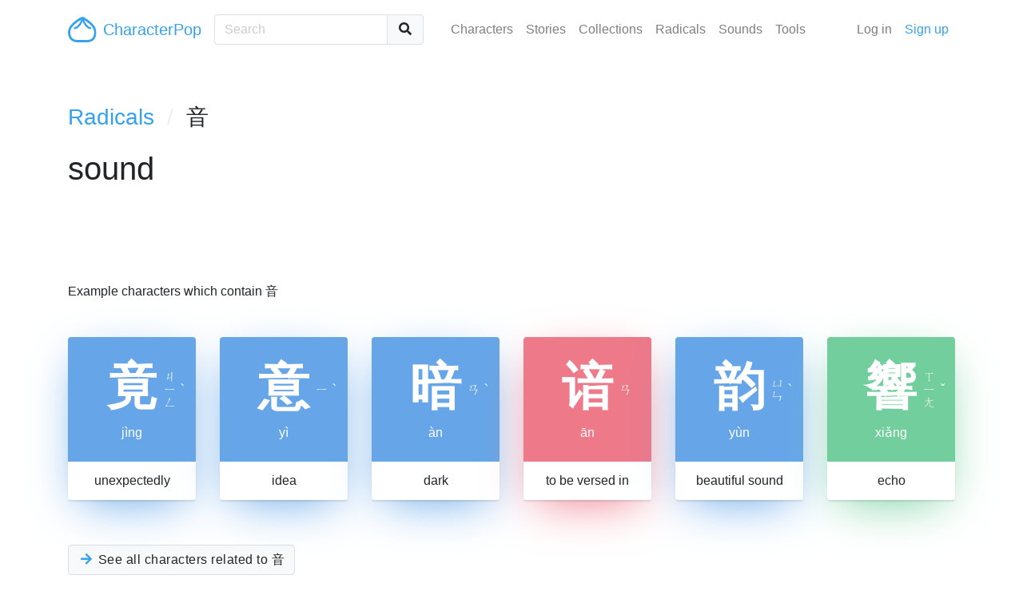

--- FILE ---
content_type: text/html; charset=UTF-8
request_url: https://characterpop.com/radicals/%E9%9F%B3
body_size: 2103
content:
<!DOCTYPE html>
<html lang="en">
<head>
    <meta charset="utf-8">
    <meta http-equiv="X-UA-Compatible" content="IE=edge">
    <meta name="theme-color" content="#36A2EB">
    <meta name="viewport" content="width=device-width, initial-scale=1, shrink-to-fit=no">
    <meta name="description" content="Exploring Chinese Characters">
    <meta name="google-site-verification" content="KcVUg39aUdxA3JAX9490-BQj1iapMuM1_KCJbRwGCtc">
    <title>
    Radicals / 音

</title>
        <link rel="stylesheet" href="https://use.fontawesome.com/releases/v5.2.0/css/all.css" integrity="sha384-hWVjflwFxL6sNzntih27bfxkr27PmbbK/iSvJ+a4+0owXq79v+lsFkW54bOGbiDQ" crossorigin="anonymous">
    <link rel="stylesheet" href="https://characterpop.com/css/app.css?id=446856433c032b91a821">
    </head>


<body class="cs1 st pz">

    <nav id="site-nav" class="navbar navbar-light navbar-expand-lg">
    <div class="container">
        <a class="navbar-brand text-primary" href="https://characterpop.com">
            <img src="https://characterpop.com/img/cp-baozi-logo.svg" class="logo" alt="Site Logo"> CharacterPop
        </a>
        <button class="navbar-toggler text-primary" type="button" data-toggle="collapse" data-target="#navbarText" aria-controls="navbarText" aria-expanded="false" aria-label="Toggle navigation">
            <i class="fas fa-bars"></i>
        </button>
        <div class="collapse navbar-collapse mt-3 mt-lg-0" id="navbarText">
            <form method="GET" action="https://characterpop.com/characters" accept-charset="UTF-8" class="nav-search form-inline">
                <div class="input-group">
                    <input class="form-control search c" placeholder="Search" name="search" type="text">
                    <div class="input-group-append">
                        <button class="btn btn-light my-2 my-sm-0" type="submit"><i class="fas fa-fw fa-search"></i></button>
                    </div>
                </div>
            </form>
            <ul class="navbar-nav ml-lg-auto mr-lg-5">
                <li class="nav-item">
                    <a class="nav-link" href="https://characterpop.com/characters">Characters</a>
                </li>
                <li class="nav-item">
                    <a class="nav-link" href="https://characterpop.com/stories">Stories</a>
                </li>
                <li class="nav-item">
                    <a class="nav-link" href="https://characterpop.com/collections">Collections</a>
                </li>
                <li class="nav-item">
                    <a class="nav-link" href="https://characterpop.com/radicals">Radicals</a>
                </li>
                <li class="nav-item">
                    <a class="nav-link" href="https://characterpop.com/pronunciations">Sounds</a>
                </li>
                <li class="nav-item">
                    <a class="nav-link" href="https://characterpop.com/tools">Tools</a>
                </li>
            </ul>
            <ul class="navbar-nav">
                                    <li class="nav-item">
                        <a class="nav-link" href="https://characterpop.com/login">Log in</a>
                    </li>
                    <li class="nav-item">
                        <a class="nav-link text-primary" href="https://characterpop.com/register">Sign up</a>
                    </li>
                            </ul>
        </div>
    </div>
</nav>

    <main id="main">
        <div id="flash-wrapper">
                    </div>
        
    <section>
        <div class="container">
            <header class="section-title">
                <h3 class="mb-4">
                    <ol class="breadcrumbs">
                        <li><a href="https://characterpop.com/radicals">Radicals</a></li>
                        <li>音</li>
                    </ol>
                </h3>
                <h1>sound <small class="text-muted"></small></h1>
            </header>
        </div>
    </section>

                        <section class="divider">
                <div class="container">
                    <header class="section-header">
                        <h6>Example characters which contain 音</h6>
                    </header>
                    <div class="row characters">
            <div class="col">
            <article class="character-card t4-shadow">
        <header class="t4">
                                                    <div class="glyph">
                                    <h1>
                        <a href="https://characterpop.com/characters/%E7%AB%9F">竟</a>
                    </h1>
                                <div class="zhuyin">
                    <span>ㄐㄧㄥ</span>
                    <span>ˋ</span>
                </div>
            </div>
            <p class="pinyin">jìng</p>
        </header>
                    <div class="keyword">unexpectedly</div>
            </article>
        </div>
            <div class="col">
            <article class="character-card t4-shadow">
        <header class="t4">
                                                    <div class="glyph">
                                    <h1>
                        <a href="https://characterpop.com/characters/%E6%84%8F">意</a>
                    </h1>
                                <div class="zhuyin">
                    <span>ㄧ</span>
                    <span>ˋ</span>
                </div>
            </div>
            <p class="pinyin">yì</p>
        </header>
                    <div class="keyword">idea</div>
            </article>
        </div>
            <div class="col">
            <article class="character-card t4-shadow">
        <header class="t4">
                                                    <div class="glyph">
                                    <h1>
                        <a href="https://characterpop.com/characters/%E6%9A%97">暗</a>
                    </h1>
                                <div class="zhuyin">
                    <span>ㄢ</span>
                    <span>ˋ</span>
                </div>
            </div>
            <p class="pinyin">àn</p>
        </header>
                    <div class="keyword">dark</div>
            </article>
        </div>
            <div class="col">
            <article class="character-card t1-shadow">
        <header class="t1">
                                                    <div class="glyph">
                                    <h1>
                        <a href="https://characterpop.com/characters/%E8%B0%99">谙</a>
                    </h1>
                                <div class="zhuyin">
                    <span>ㄢ</span>
                    <span></span>
                </div>
            </div>
            <p class="pinyin">ān</p>
        </header>
                    <div class="keyword">to be versed in</div>
            </article>
        </div>
            <div class="col">
            <article class="character-card t4-shadow">
        <header class="t4">
                                                    <div class="glyph">
                                    <h1>
                        <a href="https://characterpop.com/characters/%E9%9F%B5">韵</a>
                    </h1>
                                <div class="zhuyin">
                    <span>ㄩㄣ</span>
                    <span>ˋ</span>
                </div>
            </div>
            <p class="pinyin">yùn</p>
        </header>
                    <div class="keyword">beautiful sound</div>
            </article>
        </div>
            <div class="col">
            <article class="character-card t3-shadow">
        <header class="t3">
                                                    <div class="glyph">
                                    <h1>
                        <a href="https://characterpop.com/characters/%E9%9F%BF">響</a>
                    </h1>
                                <div class="zhuyin">
                    <span>ㄒㄧㄤ</span>
                    <span>ˇ</span>
                </div>
            </div>
            <p class="pinyin">xiǎng</p>
        </header>
                    <div class="keyword">echo</div>
            </article>
        </div>
    </div>
                    <a href="https://characterpop.com/characters/%E9%9F%B3/related" class="btn btn-light mt-4">
                        <i class="fas fa-fw fa-arrow-right text-primary"></i> See all characters related to 音
                    </a>
                </div>
            </section>
            
    </main>

    <script src="https://characterpop.com/js/all.js?id=548ff609d45425bfe2e5"></script>
    
</body>
</html>
